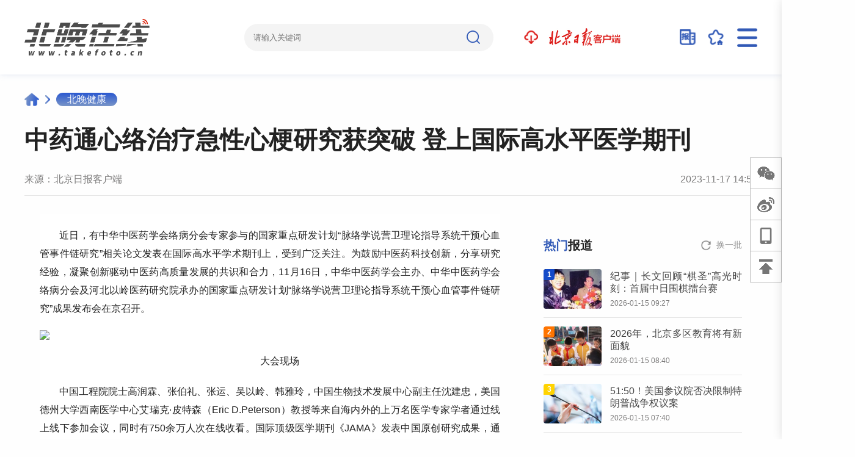

--- FILE ---
content_type: text/html; charset=utf-8
request_url: https://www.takefoto.cn/news/2023/11/17/10622554.shtml
body_size: 12688
content:
<!DOCTYPE html>
<html lang="en">

<head>
    <meta charset="UTF-8">
    <meta name="referrer" content="no-referrer" />
    <meta http-equiv="X-UA-Compatible" content="IE=edge">
    <meta name="viewport" content="width=device-width, initial-scale=1.0">
    <link rel="shortcut icon" href="//img.takefoto.cn/web/skin/static/images/favicon.ico" type="image/x-icon" />
    <title>中药通心络治疗急性心梗研究获突破 登上国际高水平医学期刊_北晚在线</title>
    <meta name="description" content="近日，有中华中医药学会络病分会专家参与的国家重点研发计划“脉络学说营卫理论指导系统干预心血管事件链研究 ”相关论文发表在国际高水平学术期刊上，受到广泛关注。为鼓励中医药科技创新，分享研究经验，凝聚创新...">
    <meta name="keywords" content="北京晚报,北晚,北晚在线,北京晚报官方网站,北京晚报官网">
    <link rel="stylesheet" href="//img.takefoto.cn/web/skin/static/css/comment.css">
    <link rel="stylesheet" href="//img.takefoto.cn/web/skin/static/css/common.css?v=1700550141">
    <script src="//img.takefoto.cn/web/skin/static/js/is_mobile.js"></script>
    <style>
        .article-text {
            font-size: 16px;
            line-height: 30px;
        }
    </style>
    <script type="application/ld+json">
        {
            "@context": "https://ziyuan.baidu.com/contexts/cambrian.jsonld",
            "@id": "https://www.takefoto.cn/news/2023/11/17/10622554.shtml",
            "appid": "1549941228125394",
            "title": "中药通心络治疗急性心梗研究获突破 登上国际高水平医学期刊",
            "images": ["http:https://bj.bjd.com.cn/images/202311/17/6556e039e4b0ec2b6f3378d4.jpeg"],
            "description": "",
            "pubDate": "2023-11-17T14:52:21"
        }
    </script>
</head>

<body>
<div class="wrapper">
    <header>
    <div class="container">
        <div class="logo">
            <a href="/"><img src="//img.takefoto.cn/web/skin/static/images/logo.png" alt="北晚在线"></a>
        </div>
        <div class="head-tools">
            <div class="search">
                <input type="text" name="search" placeholder="请输入关键词">
                <img class="search-btn" src="//img.takefoto.cn/web/skin/static/images/search.png" alt="搜索">
            </div>
            <div class="app-download">
                <a href="/common/pc_download.shtml" target="_blank"><img
                        src="//img.takefoto.cn/web/skin/static/images/app-download.jpg"></a>
            </div>
            <div class="tuku" title="光影北京高清图片库"><a style="display: none;" href="http://www.beijingtuku.cn/" target="_blank"><img
                        src="//img.takefoto.cn/web/skin/static/images/tuku-icon.jpg"></a></div>
            <div class="wanbao" title="北京晚报"><a href="https://bjrbdzb.bjd.com.cn/bjwb/paperindex.htm"
                    target="_blank"><img src="//img.takefoto.cn/web/skin/static/images/newspaper-icon.png"></a></div>
            <div class="favorite" title="收藏"><a href="javascript:void(0);"
                    onclick="addFavorite('北晚在线|北京晚报官方网站',location.href)"><img
                        src="//img.takefoto.cn/web/skin/static/images/favorite-icon.png"></a></div>

            <div class="app-qr" style="right: 224px;top:50px;z-index: 9;">
                <img src="//img.takefoto.cn/web/skin/static/images/tf-download-qr.png">
            </div>
            <div class="home-user login-btn" id="login-btn" style="display: none;">
                <img title="登录" src="//img.takefoto.cn/web/skin/static/images/home-user-icon.png">
            </div>
            <div class="nav"></div>
        </div>
    </div>
</header>
    <main>
        <div class="crumbs">
            <a class="curmbs__index" href="/">
                <img src="//img.takefoto.cn/web/skin/static/images/home-icon.png">
            </a>
            <a class="curmbs__class"
               href="/health/">北晚健康</a>
        </div>
        <div class="article-title">
            中药通心络治疗急性心梗研究获突破 登上国际高水平医学期刊        </div>
        <div class="top—bar-fixed">
            <p class="ol-1">中药通心络治疗急性心梗研究获突破 登上国际高水平医学期刊</p>
        </div>
        <div class="article-source">
            <div class="left">
                <div class="source">
                    来源：
                                        <span class="ol-1" title="北京日报客户端">
              北京日报客户端            </span>
                                    </div>
                            </div>
            <div class="date">2023-11-17 14:52</div>
        </div>
        <div class="content">
            <div class="article">
                <div class="article-text">
                                        <p>近日，有中华中医药学会络病分会专家参与的国家重点研发计划&ldquo;脉络学说营卫理论指导系统干预心血管事件链研究&rdquo;相关论文发表在国际高水平学术期刊上，受到广泛关注。为鼓励中医药科技创新，分享研究经验，凝聚创新驱动中医药高质量发展的共识和合力，11月16日，中华中医药学会主办、中华中医药学会络病分会及河北以岭医药研究院承办的国家重点研发计划&ldquo;脉络学说营卫理论指导系统干预心血管事件链研究&rdquo;成果发布会在京召开。</p>
<p><img data-from="newsroom" data-mimetype="image/jpeg" data-src="https://bj.bjd.com.cn/images/202311/17/6556e039e4b0ec2b6f3378d4.jpeg" id="img-6556e039e4b0ec2b6f3378d4" src="https://bj.bjd.com.cn/images/202311/17/6556e039e4b0ec2b6f3378d4.jpeg" /></p>
<p style="text-align: center;">大会现场</p>
<p>中国工程院院士高润霖、张伯礼、张运、吴以岭、韩雅玲，中国生物技术发展中心副主任沈建忠，美国德州大学西南医学中心艾瑞克&middot;皮特森（Eric D.Peterson）教授等来自海内外的上万名医学专家学者通过线上线下参加会议，同时有750余万人次在线收看。国际顶级医学期刊《JAMA》发表中国原创研究成果，通心络可使急性心梗死亡风险降三成。</p>
<p><img data-from="newsroom" data-mimetype="image/jpeg" data-src="https://bj.bjd.com.cn/images/202311/17/6556e039e4b0ec2b6f3378d6.jpeg" id="img-6556e039e4b0ec2b6f3378d6" src="https://bj.bjd.com.cn/images/202311/17/6556e039e4b0ec2b6f3378d6.jpeg" /></p>
<p style="text-align: center;">杨跃进教授在会上发布研究成果</p>
<p>会上，中国医学科学院阜外医院杨跃进教授发布了&ldquo;通心络治疗急性心肌梗死心肌保护研究&rdquo;成果。杨跃进介绍，该研究是国家重点研发计划&ldquo;脉络学说营卫理论指导系统干预心血管事件链研究&rdquo;项目的子课题，共纳入中国124家医院发病24小时内的ST段抬高型心肌梗死（STEMI）患者3797例，开展随机、双盲、多中心、安慰剂对照临床试验。结果显示，通心络显著降低30天主要不良心脑血管事件（包括心源性死亡、再次心肌梗死、紧急冠脉血运重建和脑卒中）风险36%，降低心源性死亡风险30%；研究一年时通心络持续降低不良心脑血管事件发生风险36%，降低心源性死亡风险27%，为改善急性心肌梗死远期预后提供有效治疗药物。&zwj;</p>
<p>近日，该研究论文《中国通心络治疗急性心肌梗死的临床疗效&mdash;&mdash;CTS-AMI随机临床研究》在《美国医学会杂志（JAMA）》发表。《JAMA》影响因子120.7分，是由美国医学会主办的综合性临床医学杂志，于1883年创刊，与《新英格兰医学杂志》《柳叶刀》和《英国医学杂志》并称全球四大医学名刊。</p>
<p><img data-from="newsroom" data-mimetype="image/jpeg" data-src="https://bj.bjd.com.cn/images/202311/17/6556e039e4b0ec2b6f3378d8.jpeg" id="img-6556e039e4b0ec2b6f3378d8" src="https://bj.bjd.com.cn/images/202311/17/6556e039e4b0ec2b6f3378d8.jpeg" /></p>
<p style="text-align: center;">高润霖院士发表致辞</p>
<p>中国工程院院士、中国医学科学院阜外医院高润霖教授在致辞中表示，研究的本身意义不光是为通心络增加了坚实的循证医学证据，还为中西医结合，用现代科学的方法研究中医中药作出了一个典范。对中医药走向世界探索了一条道路，走出了一个样板，对于中国医学的发展将具有非常重要的影响。</p>
<p><img data-from="newsroom" data-mimetype="image/jpeg" data-src="https://bj.bjd.com.cn/images/202311/17/6556e039e4b0ec2b6f3378de.jpeg" id="img-6556e039e4b0ec2b6f3378de" src="https://bj.bjd.com.cn/images/202311/17/6556e039e4b0ec2b6f3378de.jpeg" /></p>
<p style="text-align: center;">张伯礼院士发表致辞</p>
<p>中国工程院院士、国医大师、天津中医药大学张伯礼教授在致辞中强调，这项研究是心血管领域，中西医结合取得的重大突破，是循证医学的重要成果，将为中医药临床提供思路和方法借鉴，同时也对中医药的临床评价循证研究起到重要作用，具有重要学术意义和临床价值。希望团队总结经验向全国推广，使更多中医药临床研究达到这个水平。</p>
<p><img data-from="newsroom" data-mimetype="image/jpeg" data-src="https://bj.bjd.com.cn/images/202311/17/6556e039e4b0ec2b6f3378e0.jpeg" id="img-6556e039e4b0ec2b6f3378e0" src="https://bj.bjd.com.cn/images/202311/17/6556e039e4b0ec2b6f3378e0.jpeg" /></p>
<p style="text-align: center;">韩雅玲院士发表致辞</p>
<p>中国工程院院士、北部战区总医院韩雅玲教授在致辞中提到，研究结果的发布不仅彰显了中国研究者的实力，也为中西医结合治疗重大临床疾病找到最佳的结合点，走出了一条新路，将数千年的中医药文化瑰宝带到全世界，赢得了国际医学界的认可。</p>
<p><img data-from="newsroom" data-mimetype="image/jpeg" data-src="https://bj.bjd.com.cn/images/202311/17/6556e039e4b0ec2b6f3378e2.jpeg" id="img-6556e039e4b0ec2b6f3378e2" src="https://bj.bjd.com.cn/images/202311/17/6556e039e4b0ec2b6f3378e2.jpeg" /></p>
<p style="text-align: center;">中国生物技术发展中心副主任沈建忠发表致辞</p>
<p>中国生物技术发展中心副主任沈建忠在致辞中指出，此次研究是首个登上国际医学四大期刊的中医药随机对照临床试验研究，是在中医药现代化历程中具有重要意义的里程碑事件，也是中医药循证医学研究的重大突破，为中医药走向国际迈出坚实一步。</p>
<p><img data-from="newsroom" data-mimetype="image/jpeg" data-src="https://bj.bjd.com.cn/images/202311/17/6556e039e4b0ec2b6f3378e4.jpeg" id="img-6556e039e4b0ec2b6f3378e4" src="https://bj.bjd.com.cn/images/202311/17/6556e039e4b0ec2b6f3378e4.jpeg" /></p>
<p style="text-align: center;">美国德州大学艾瑞克&middot;皮特森教授针对这一研究成果作点评</p>
<p>研究参与者、美国德州大学西南医学中心艾瑞克&middot;皮特森教授表示，这是非常高质量的随机、双盲、对照临床试验，和国外的西方医学标准非常吻合。这项研究发表在《美国医学会杂志（JAMA）》，这是中药相关论文首次发表在世界顶尖杂志上。就像华盛顿大学医学院理查德&middot;巴赫在《编者按》中所提到的&ldquo;如果我们能够确定它真正活性的有效成分是什么，对于全世界急性心梗患者的治疗将具有非常重要的意义和影响，这代表了急性心梗治疗20年来非常重大的突破。&rdquo;</p>
<p>据悉，在菲律宾马尼拉举行的第二十届世界中医药大会暨世界中联第五次会员代表大会、世界中联成立二十周年纪念大会上，&ldquo;中国通心络治疗急性心肌梗死心肌保护研究&rdquo;研究成果同步发布。</p>
<p>来源：北京日报客户端</p>                                            <p style="font-size:14px;color:#909399;text-indent:0;padding:10px;background:#f2f2f2;line-height:24px;border-radius:4px;">
                            如遇作品内容、版权等问题，请在相关文章刊发之日起30日内与本网联系。版权侵权联系电话：010-85202353
                        </p>
                                            <div class="load hide" style="display: none;">
                        <div class="load-icon"><img style="margin:0"
                                                    src="//img.takefoto.cn/web/skin/static/images/down.png">
                        </div>
                        <div class="down-text">下载“北京日报”客户端 阅读体验更佳哦</div>
                        <div class="info">
                            <div class="bjd-logo">
                                <img src="//img.takefoto.cn/web/skin/static/images/bjd-logo.png">
                            </div>
                            <div class="qrcode">
                                <img src="//img.takefoto.cn/web/skin/static/images/bjd-qrcode.png">
                                <p>扫描二维码<br>下载手机客户端</p>
                            </div>
                        </div>
                    </div>
                    <div class="load normal" style="display:none">
                        <div class="info">
                            <div class="bjd-logo">
                                <img src="//img.takefoto.cn/web/skin/static/images/bjd-logo.png">
                            </div>
                            <div class="qrcode">
                                <img src="//img.takefoto.cn/web/skin/static/images/bjd-qrcode.png">
                                <p>扫描二维码<br>下载手机客户端</p>
                            </div>
                        </div>
                    </div>
                </div>
                <div class="article-tools">
                    <div class="tools__left">
                        <p>分享到</p>
                        <div class="wechat">
                            <img class="d" src="//img.takefoto.cn/web/skin/static/images/wechat.png">
                            <img class="s" src="//img.takefoto.cn/web/skin/static/images/wechat-s.png">
                            <div id="wechat-drop" class="tools-qrcode"></div>
                        </div>
                        <div class="weibo">
                            <img class="d" src="//img.takefoto.cn/web/skin/static/images/weibo.png">
                            <img class="s" src="//img.takefoto.cn/web/skin/static/images/weibo-s.png">
                        </div>
                    </div>
                    <div class="tools__right">
                        <div class="collection" style="display:none;">
                            <img class="d" src="//img.takefoto.cn/web/skin/static/images/collection.png?v=1700550141">
                            <img class="s" src="//img.takefoto.cn/web/skin/static/images/collection-s.png?v=1700550141">
                        </div>
                        <div class="picture">
                            <img class="d" src="//img.takefoto.cn/web/skin/static/images/picture.png?v=1700550141">
                            <img class="s" src="//img.takefoto.cn/web/skin/static/images/picture-s.png?v=1700550141">
                        </div>
                        <div class="phone">
                            <img class="d" src="//img.takefoto.cn/web/skin/static/images/phone.png?v=1700550141">
                            <img class="s" src="//img.takefoto.cn/web/skin/static/images/phone-s.png?v=1700550141">
                            <div id="phone-drop" class="tools-qrcode"></div>
                        </div>
                    </div>
                </div>
                <!-- 评论 -->
                <div class="comment comment-1">
                    <div class="tips">发布评论<span>文明上网理性发言，请遵守评论服务协议</span></div>
                    <div class="text-area">
                        <div class="user-avatar">
                            <img src="//img.takefoto.cn/web/skin/static/images/default-avatar.png">
                            <p>未登录</p>
                        </div>
                        <textarea disabled style="resize: none;" name="textarea" id="textarea" maxlength="200"
                                  placeholder="敬请期待～"></textarea>
                    </div>
                    <div class="btn">
                        <div class="words"><span>0</span>/200</div>
                        <div class="login" onclick="openLogin()">发布</div>
                        <div class="add">发布</div>
                    </div>
                    <div id="comment-list-wrap" style="display: none;">
                        <div class="count">
                            <h6>全部评论</h6>
                            <p><span>0</span>条</p>
                        </div>
                        <div class="comment-list" id="comment-list-1"></div>
                        <div class="more" style="display: none;">点击加载更多</div>
                    </div>
                </div>
                <div class="comment-qrcode">
                    <div class="comment-qrcode__desk"></div>
                    <div class="comment-qrcode__con">
                        <div class="comment-qrcode__close"></div>
                        <img src="//img.takefoto.cn/web/skin/static/images/tf-download-qr.png">
                        <p>欢迎下载“北京日报”客户端发表评论</p>
                    </div>
                </div>
                <div class="article-relation">
                    <div class="title">
                        <h4><span>相关</span>阅读</h4>
                    </div>
                </div>
            </div>
            <div class="side">
                <div class="adimg"></div>
                <div class="hot-list">
                    <div class="title">
                        <h4><span>热门</span>报道</h4>
                        <div class="refresh" onclick="hot_()">换一批</div>
                    </div>
                    <ul class="hot_">

                    </ul>
                    <div class="adimg">
                                            </div>
                </div>
                <div class="rec-list">
                    <div class="title">
                        <h4><span>推荐</span>阅读</h4>
                        <div class="refresh" onclick='recom_()'>换一批</div>
                    </div>
                    <ul class="recom_"></ul>
                </div>
                <div class="video-list">
                    <div class="title">
                        <h4><span>精彩</span>视频</h4>
                        <div class="refresh" onclick="video_()">换一批</div>
                    </div>
                    <ul class="video_">

                    </ul>
                    <div class="adimg">
                                            </div>
                </div>
            </div>
        </div>
    </main>
</div>
<input type="hidden" name="id" value='10622554'>
<input type="hidden" name="classid" class='cate_id' value='193'>
<div class="drawer">
    <div class="drawer-wrap">
        <div class="drawer-close"></div>
        <div class="drawer-tit">猜你喜欢</div>
        <div class="item line"><a href="/common/foto_scroll.shtml" target="_blank">滚动</a></div>
                    <div class="item line"><a href="/beijing/" target="_blank">北京</a></div>
                    <div class="item "><a href="/inland/" target="_blank">国内</a></div>
                    <div class="item "><a href="/world/" target="_blank">国际</a></div>
                    <div class="item "><a href="/society/" target="_blank">北晚社会</a></div>
                    <div class="item "><a href="/recreation/" target="_blank">文娱</a></div>
                    <div class="item "><a href="/sports/" target="_blank">体坛</a></div>
                    <div class="item "><a href="/travel/" target="_blank">旅游</a></div>
                    <div class="item "><a href="/cultural/" target="_blank">文史</a></div>
                    <div class="item "><a href="/Reading/" target="_blank">阅读</a></div>
                    <div class="item "><a href="/aviation/" target="_blank">深度</a></div>
                    <div class="item "><a href="/industry/" target="_blank">产经</a></div>
                    <div class="item "><a href="/survey/" target="_blank">调查</a></div>
                    <div class="item "><a href="/automobile/" target="_blank">互联网</a></div>
                    <div class="item "><a href="/cate/" target="_blank">美食</a></div>
                    <div class="item "><a href="/health/" target="_blank">北晚健康</a></div>
                    <div class="item "><a href="/consumption/" target="_blank">消费</a></div>
                    <div class="item "><a href="/industrial/" target="_blank">北晚行业</a></div>
                    <div class="item "><a href="/extracts/" target="_blank">北晚网摘</a></div>
            </div>
</div>
<footer class="bjd-footer ">
  <div class="bjd-footer-black ">
      <div class="bjd-footermap ">
          <div class="bjd-map ">
              <div class="bjd-map-title" style="width: 100%; height: 40px;line-height: 36px;">网站地图</div>
              <div class="bjd-map-nav" style="margin-top:0px;width:840px;">
                  <ul style="margin-top: 0;">
                      <a href="//www.bjd.com.cn/jbw/news" target="_blank">
                          <li>新闻</li>
                      </a>
                      <a href="//www.bjd.com.cn/jbw/comment" target="_blank">
                          <li>评论</li>
                      </a>
                      <a href="//www.bjd.com.cn/jbw/deep" target="_blank">
                          <li>深度</li>
                      </a>
                      <a href="//www.bjd.com.cn/jbw/theory" target="_blank">
                          <li>理论</li>
                      </a>
                      <a href="//www.bjd.com.cn/jbw/video" target="_blank">
                          <li>视频</li>
                      </a>
                      <a href="//www.bjd.com.cn/jbw/photo" target="_blank">
                          <li>图库</li>
                      </a>
                      <a href="//www.bjd.com.cn/jbw/read" target="_blank">
                          <li>悦读</li>
                      </a>
                      <a href="//www.bjd.com.cn/jbw/internet" target="_blank">
                          <li>互联网</li>
                      </a>
                      <a href="//www.bjd.com.cn/jbw/finance" target="_blank">
                          <li>财经</li>
                      </a>
                      <a href="//www.bjd.com.cn/jbw/culture/" target="_blank">
                          <li>文化</li>
                      </a>
                      <a href="//www.bjd.com.cn/jbw/sport" target="_blank">
                          <li>体坛</li>
                      </a>
                      <a href="//www.bjd.com.cn/jbw/tech" target="_blank">
                          <li>科教</li>
                      </a>
                      <a href="//www.bjd.com.cn/jbw/shop" target="_blank">
                          <li>消费</li>
                      </a>
                      <a href="//www.bjd.com.cn/jbw/jzh" target="_blank">
                          <li>矩阵</li>
                      </a>
                      <a href="//www.bjd.com.cn/jbw/wangzhai" target="_blank">
                          <li>网摘</li>
                      </a>
                  </ul>
              </div>
              <div class="government-website">
                  <input type="text " name="website" value="北京各区政府网站" readonly="">
                  <ul class="ul-not-show" style="display: none;">
                      <li data-value="0"><a href="http://www.bjdch.gov.cn/" target="_blank">东城区政府网站</a></li>
                      <li data-value="1"><a href="https://www.bjxch.gov.cn/" target="_blank">西城区政府网站</a></li>
                      <li data-value="2"><a href="http://www.bjchy.gov.cn/" target="_blank">朝阳区政府网站</a></li>
                      <li data-value="3"><a href="http://www.bjhd.gov.cn/" target="_blank">海淀区政府网站</a></li>
                      <li data-value="4"><a href="http://www.bjft.gov.cn/" target="_blank">丰台区政府网站</a></li>
                      <li data-value="5"><a href="http://www.bjsjs.gov.cn/index.shtml" target="_blank">石景山区政府网站</a>
                      </li>
                      <li data-value="6"><a href="http://www.bjmtg.gov.cn/" target="_blank">门头沟区政府网站</a></li>
                      <li data-value="7"><a href="http://www.bjfsh.gov.cn/" target="_blank">房山区政府网站</a></li>
                      <li data-value="8"><a href="http://www.bjtzh.gov.cn/" target="_blank">通州区政府网站</a></li>
                      <li data-value="9"><a href="http://www.bjshy.gov.cn/" target="_blank">顺义区政府网站</a></li>
                      <li data-value="11"><a href="http://www.bjdx.gov.cn/" target="_blank">大兴区政府网站</a></li>
                      <li data-value="10"><a href="http://www.bjchp.gov.cn/" target="_blank">昌平区政府网站</a></li>
                      <li data-value="13"><a href="http://www.bjpg.gov.cn/" target="_blank">平谷区政府网站</a></li>
                      <li data-value="12"><a href="http://www.bjhr.gov.cn/" target="_blank">怀柔区政府网站</a></li>
                      <li data-value="14"><a href="http://www.bjmy.gov.cn/" target="_blank">密云区政府网站</a></li>
                      <li data-value="15"><a href="http://www.bjyq.gov.cn/" target="_blank">延庆区政府网站</a></li>
                  </ul>
                  <div class="government-redbutton"></div>
              </div>
              <div class="government-universities">
                  <input type="text " name="universities " value="北京市级机关网站" readonly="">
                  <ul class="ul-not-show" style="display: none;">
                      <li data-value="0"><a href="http://www.bjrd.gov.cn/" target="_blank">市人大</a></li>
                      <li data-value="1"><a href="http://www.bjzx.gov.cn/" target="_blank">市政协</a></li>
                      <li data-value="2"><a href="http://www.bjsupervision.gov.cn/" target="_blank">市监察委</a></li>
                      <li data-value="3"><a href="http://bjgy.chinacourt.gov.cn/index.shtml"
                              target="_blank">市高级人民法院</a></li>
                      <li data-value="4"><a href="http://www.bjjc.gov.cn/bjoweb/" target="_blank">市人民检察院</a></li>
                      <li data-value="5"><a href="http://www.beijing.gov.cn/" target="_blank">市政府办公厅</a></li>
                      <li data-value="6"> <a href="http://fgw.beijing.gov.cn/" target="_blank">市发展改革委</a></li>
                      <li data-value="7"> <a href="http://jw.beijing.gov.cn/" target="_blank">市教委</a></li>
                      <li data-value="8"><a href="http://kw.beijing.gov.cn/" target="_blank">市科委</a></li>
                      <li data-value="9"><a href="http://jxj.beijing.gov.cn/" target="_blank">市经济信息化局</a></li>
                      <li data-value="10"><a href="http://mzzjw.beijing.gov.cn/" target="_blank">市民族宗教委</a></li>
                      <li data-value="11"><a href="http://gaj.beijing.gov.cn/" target="_blank">市公安局</a></li>
                      <li data-value="12"><a href="http://mzj.beijing.gov.cn/" target="_blank">市民政局</a></li>
                      <li data-value="13"><a href="http://sfj.beijing.gov.cn/" target="_blank">市司法局</a></li>
                      <li data-value="14"><a href="http://czj.beijing.gov.cn/" target="_blank">市财政局</a></li>
                      <li data-value="15"><a href="http://rsj.beijing.gov.cn/" target="_blank">市人力社保局</a></li>
                      <li data-value="16"><a href="http://ghzrzyw.beijing.gov.cn/" target="_blank">市规划自然资源委</a>
                      </li>
                      <li data-value="17"><a href="http://sthjj.beijing.gov.cn/" target="_blank">市生态资源局</a></li>
                      <li data-value="18"><a href="http://zjw.beijing.gov.cn/" target="_blank">市住房城乡建设委</a></li>
                      <li data-value="19"><a href="http://csglw.beijing.gov.cn/" target="_blank">市城市管理委</a></li>
                      <li data-value="20"><a href="http://jtw.beijing.gov.cn/" target="_blank">市交通委</a></li>
                      <li data-value="21"><a href="http://swj.beijing.gov.cn/" target="_blank">市水务局</a></li>
                      <li data-value="22"><a href="http://nyncj.beijing.gov.cn/" target="_blank">市农业农村局</a></li>
                      <li data-value="23"><a href="http://sw.beijing.gov.cn/" target="_blank">市商务局</a></li>
                      <li data-value="24"><a href="http://whlyj.beijing.gov.cn/" target="_blank">市文化和旅游局</a></li>
                      <li data-value="25"><a href="http://wjw.beijing.gov.cn/" target="_blank">市卫生健康委</a></li>
                      <li data-value="26"><a href="http://tyjrswj.beijing.gov.cn/" target="_blank">市退役军人事务局</a>
                      </li>
                      <li data-value="27"><a href="http://yjglj.beijing.gov.cn/" target="_blank">市应急管理局</a></li>
                      <li data-value="28"><a href="http://scjgj.beijing.gov.cn/" target="_blank">市市场监督管理局</a></li>
                      <li data-value="29"><a href="http://sjj.beijing.gov.cn/" target="_blank">市审计局</a></li>
                      <li data-value="30"><a href="http://wb.beijing.gov.cn/" target="_blank">市政府外办</a></li>
                      <li data-value="31"><a href="http://gzw.beijing.gov.cn/" target="_blank">市国资委</a></li>
                      <li data-value="32"><a href="http://gdj.beijing.gov.cn/" target="_blank">市广播电视局</a></li>
                      <li data-value="33"><a href="http://wwj.beijing.gov.cn/" target="_blank">市文物局</a></li>
                      <li data-value="34"><a href="http://tyj.beijing.gov.cn/" target="_blank">市体育局</a></li>
                      <li data-value="35"><a href="http://tjj.beijing.gov.cn/" target="_blank">市统计局</a></li>
                      <li data-value="36"><a href="http://yllhj.beijing.gov.cn/" target="_blank">市园林绿化局</a></li>
                      <li data-value="37"><a href="http://jrj.beijing.gov.cn/" target="_blank">市地方金融监管局</a></li>
                      <li data-value="38"><a href="http://rfb.beijing.gov.cn/" target="_blank">市人防办</a></li>
                      <li data-value="39"><a href="http://xfb.beijing.gov.cn/" target="_blank">市信访办</a></li>
                      <li data-value="40"><a href="http://zscqj.beijing.gov.cn/" target="_blank">市知识产权局</a></li>
                      <li data-value="41"><a href="http://ybj.beijing.gov.cn/" target="_blank">市医保局</a></li>
                  </ul>
                  <div class="government-redbutton" style="margin-right: 3px;"> </div>
              </div>
          </div>
          <div class="bjd-matrix-about-yqlink-black" style="margin-top:0px;">
              <div class="bjd-matrix-black" style="width:490px;">
                  <div class="bjd-matrix">京报媒体矩阵</div>
                  <div class="bjd-matrix-list" style="width:100%;">
                      <ul style="width:100%;">
                          <li><a href="https://bjrbdzb.bjd.com.cn/bjrb/paperindex.htm" target="_blank">北京日报 </a></li>
                          <li><a href="https://bjrbdzb.bjd.com.cn/bjwb/paperindex.htm" target="_blank">北京晚报</a></li>
                            <li><a href="https://www.ynet.com/" target="_blank">北京青年报</a></li>
                          <li><a href="https://www.bbtnews.com.cn/" target="_blank">北京商报</a></li>
                          <li><a href="https://www.bjd.com.cn/jbw/jzh/music/" target="_blank">音乐周报</a></li>
                          <li><a href="https://www.bjd.com.cn/common/writing.html" target="_blank">新闻与写作</a></li>
                          <li><a href="/common/pc_download.shtml" target="_blank">北京日报客户端</a></li>
                          <li><a href="//www.bjd.com.cn/jbw/jzh/?classid=61" target="_blank">长安街知事</a></li>
                          <li><a href="//www.bjd.com.cn/jbw/jzh/?classid=62" target="_blank">艺&nbsp;&nbsp;&nbsp;&nbsp;&nbsp;&nbsp;绽</a>
                          </li>
                          <li><a href="http://www.takefoto.cn" target="_blank">北晚在线</a></li>
                          <li><a href="https://appcdlztf171320.pc.xiaoe-tech.com/" target="_blank">北京深读空间</a></li>
                          <li class="bjd-group">
                              <input type="text"value="北京日报微博" readonly="">
                              <ul class="ul-not-show qrcode" style="display: none;">
                                <img src="//img.bjd.com.cn/web/skin/images/ribao-weibo.jpg">
                              </ul>
                              <div class="government-redbutton"></div>
                          </li>
                            <li class="bjd-group">
                              <input type="text"value="北京日报微信" readonly="">
                              <ul class="ul-not-show qrcode" style="display: none;">
                                <img src="//img.bjd.com.cn/web/skin/images/ribao-wx.jpg">
                              </ul>
                              <div class="government-redbutton"></div>
                          </li>
                            <li class="bjd-group">
                              <input type="text"value="北京晚报微博" readonly="">
                              <ul class="ul-not-show qrcode" style="display: none;">
                                <img src="//img.bjd.com.cn/web/skin/images/wanbao-weibo.jpg">
                              </ul>
                              <div class="government-redbutton"></div>
                          </li>
                            <li class="bjd-group">
                              <input type="text"value="北京晚报微信" readonly="">
                              <ul class="ul-not-show qrcode" style="display: none;">
                                <img src="//img.bjd.com.cn/web/skin/images/wanbao-wx.jpg">
                              </ul>
                              <div class="government-redbutton"></div>
                          </li>
                      </ul>
                  </div>
              </div>
              <div class="bjd-matrix-border "></div>
              <div class="bjd-about-black" style="width:90px;">
                  <div class="bjd-about ">关于我们 </div>
                  <div class="bjd-about-list" style="width:100%;">
                      <ul style="width:100%;">
                          <li class="bjd-group">
                              <input type="text " name="website" value="集团介绍" readonly="">
                              <ul class="ul-not-show">
                                  <li><a href="//www.bjd.com.cn/common/about.html" target="_blank">京报集团</a></li>
                                  <li><a href="//www.bjd.com.cn/common/about.html?name=京报移动传媒" target="_blank">京报移动传媒</a></li>
                                  <li><a href="//www.bjd.com.cn/common/about.html?name=北晚在线" target="_blank">北晚在线</a></li>
                              </ul>
                              <div class="government-redbutton"></div>
                          </li>
                          <li><a target='_blank' href="//www.bjd.com.cn/common/about.html?name=版权声明">版权声明</a></li>
                          <li style="margin-left:0;"><a target='_blank'
                                  href="//www.bjd.com.cn/common/about.html?name=联系我们">联系我们</a></li>
                      </ul>
                  </div>
              </div>
              <div class="bjd-matrix-border" style="margin-right: 21px;"></div>
              <div class="bjd-yqlink-black ">
                  <div class="bjd-yqlink "> 友情链接</div>
                  <div class="bjd-yqlink-list ">
                      <ul>
                          <a href="http://www.people.com.cn/" target="_blank">
                              <li>人民网</li>
                          </a>
                          <a href="http://www.xinhuanet.com/" target="_blank">
                              <li>新华网</li>
                          </a>
                          <a href="https://www.cctv.com/" target="_blank">
                              <li>央视网</li>
                          </a>
                          <a href="http://www.gmw.cn/" target="_blank">
                              <li>光明网</li>
                          </a>
                          <a href="http://www.china.com.cn/" target="_blank">
                              <li>中国网</li>
                          </a>
                          <a href="http://cn.chinadaily.com.cn/" target="_blank">
                              <li>中国日报网</li>
                          </a>
                          <a href="http://www.ce.cn/" target="_blank">
                              <li>中国经济网</li>
                          </a>
                          <a href="http://www.qianlong.com/" target="_blank">
                              <li>千龙网</li>
                          </a>
                          <a href="https://www.toutiao.com/" target="_blank">
                              <li>今日头条</li>
                          </a>
                          <a href="https://www.baidu.com/" target="_blank">
                              <li>百度</li>
                          </a>
                          <a href="https://www.sina.com.cn/" target="_blank">
                              <li>新浪</li>
                          </a>
                          <a href="https://www.163.com/" target="_blank">
                              <li>网易</li>
                          </a>
                          <a href="https://www.qq.com/" target="_blank">
                              <li>腾讯</li>
                          </a>
                          <a href="https://www.sohu.com/" target="_blank">
                              <li>搜狐</li>
                          </a>
                          <a href="https://www.iqiyi.com/" target="_blank">
                              <li>爱奇艺</li>
                          </a>
                          <a href="https://www.youku.com/" target="_blank">
                              <li>优酷</li>
                          </a>
                      </ul>
                  </div>
              </div>
              <div class="bjd-matrix-border" style="margin-left: 40px;"></div>
              <div class="bjd-footlogo-black"></div>
          </div>
      </div>
  </div>
  <div class="bjd-webinfo-black ">
      <div class="bjd-webinfo ">
          <div class="bjd-webcopyright" style="width:1030px;">
              <p style="margin-bottom: 0px;width:1030px;">Copyright ©1996-2026 Beijing Daily Group, All Rights
                  Reserved &nbsp;&nbsp;&nbsp;&nbsp;&nbsp;<br>
                  <img style="margin-left:-5px;margin-top:-3px;" src="//img.bjd.com.cn/web/skin/images/wangjing.png" alt="网警图标">
                  <a href="http://www.beian.gov.cn/portal/registerSystemInfo?recordcode=11040202120009" target="_blank">京公网安备11040202120009号</a> |
                  <a href="https://beian.miit.gov.cn/" target="_blank">工信部备案号：京ICP备14054880号-1</a>
              </p>
          </div>
          <div class="bjd-zhuban">
              <div class="bjd-organizer">
                  <p style="margin-bottom: 0px;">
                      主管：北京日报报业集团&nbsp;&nbsp;&nbsp;&nbsp;&nbsp;主办：京报移动传媒有限公司
                      <br>
                      <span>
                          <img src="//img.bjd.com.cn/web/skin/images/jianguan.png" alt="监管部门" width="55px" height="25px;">
                          <a href="//12377.cn" target="_blank" style="color:#fff">网上有害信息举报专区</a>
                      </span>
                  </p>
              </div>
          </div>
      </div>
  </div>
</footer>

<!-- 生成海报 -->
<div class="h2c">
    <img class="h2c-banner normal" src="https://bj.bjd.com.cn/images/202311/17/6556e039e4b0ec2b6f3378d4.jpeg">
    <img class="h2c-banner copy" src="">
    <div class="canvas">
        <div class="h2c-title">
            中药通心络治疗急性心梗研究获突破 登上国际高水平医学期刊        </div>
        <div class="whole">
            <div class="info">
                <div class="source ol-1">北京日报客户端</div>
                            </div>
            <div class="tools">
                <div class="date">2023-11-17 14:52</div>
            </div>
        </div>
        <div class="h2c-con">
            <div class="logo">
                <img src="//img.takefoto.cn/web/skin/static/images/logo.png">
                <div class="slogan">专注报道您想看的新闻</div>
            </div>
            <div class="h2c-qr">
                <div id="h2c-qrcode"></div>
                <p>长按二维码<br>查看文章详情</p>
            </div>
        </div>
    </div>
</div>
<div class="model-fixed">
    <div class="model-content">
        <img src="//img.takefoto.cn/web/skin/static/images/close-b.png" class="h2c-close">
        <p id="copy-h2c">点击下载</p>
        <div id="h2c-img"></div>
    </div>
</div>
<!-- 生成海报 -->

<div class="comment-drawer">
    <div class="content" style="justify-content:center;padding-bottom:30px">
        <div class="comment comment-2">
            <div class="tips">发布评论<span>文明上网理性发言，请遵守评论服务协议</span></div>
            <div class="text-area">
                <div class="user-avatar">
                    <img src="//img.takefoto.cn/web/skin/static/images/default-avatar.png">
                    <p>未登录</p>
                </div>
                <textarea disabled style="resize: none;" name="textarea" id="textarea" maxlength="200"
                          placeholder="敬请期待～"></textarea>
            </div>
            <div class="btn">
                <div class="words"><span>0</span>/200</div>
                <div class="login" onclick="openLogin()">登录</div>
                <div class="add">发布</div>
            </div>
            <div class="count">
                <h6>全部评论</h6>
                <p><span>0</span>条</p>
            </div>
            <div class="comment-list" id="comment-list-2"></div>
            <div class="comment-drawer-more">点击加载更多</div>
        </div>
    </div>
</div>
<!-- 评论展开 -->

<script src="//img.takefoto.cn/web/skin/static/js/jquery.min.js"></script>
<script src="//img.takefoto.cn/web/skin/static/js/html2canvas.min.js"></script>
<script src="//img.takefoto.cn/web/skin/static/js/qrcode.min.js"></script>
<script src="//img.takefoto.cn/web/skin/static/js/common.js?v=1700550141"></script>
<link rel="stylesheet" href="//img.takefoto.cn/web/skin/static/css/login.css">
<div class="login-model">
    <div class="login-content">
        <div class="login-logo"><img src="//img.takefoto.cn/web/skin/static/images/login-logo.png"></div>
        <div class="login-wrap">
            <div class="login-tabs">
                <div class="item selected">账号登录</div>
                <div class="item">短信登录</div>
            </div>
            <div class="login-form" id="verifyCheckLogin">
                <div class="row login-user" id="login-user-sign">
                    <input type="text" name="phone" autocomplete="off" placeholder="请输入手机号码" class="required"
                        data-valid="isNonEmpty||isPhone"
                        data-error="<i class='icon-tips'></i>请输入手机号||<i class='icon-tips'></i>手机号码格式不正确" maxlength="11">
                    <label class="focus valid"></label>
                </div>
                <div class="row login-pw" id="login-pw">
                    <input type="password" name="password" autocomplete="off" placeholder="请输入登录密码" class="required"
                        data-valid="isNonEmpty" data-error="<i class='icon-tips'></i>请输入密码">
                    <label class="focus valid"></label>
                </div>
                <div class="row login-verify" id="login-verify">
                    <input type="text" name="verify" maxlength="5" autocomplete="off" placeholder="请输入图形验证码"
                        class="required" data-valid="isNonEmpty" data-error="<i class='icon-tips'></i>请输入图形验证码">
                    <label class="focus valid"></label>
                    <div class="verify" style="height: 95%;"><img onclick="refresh()" src="" alt="验证码"></div>
                </div>
                <div class="row login-code" id="login-code" style="display: none;">
                    <input type="text" name="code" autocomplete="off" placeholder="请输入验证码" class="required"
                        data-valid="isNonEmpty" data-error="<i class='icon-tips'></i>请输入验证码">
                    <label class="focus valid"></label>
                    <div class="send">发送验证码</div>
                </div>
            </div>
            <div class="login-form-btn sign-btn">登录</div>
            <div class="tip">
                <!-- <div class="agreement">
            <input type="checkbox" name="agreement" id="agreementSign"><label for="agreementSign">记住登录状态</label>
          </div> -->
                <p class="go-reg">暂无账号，立即注册</p>
            </div>
            <!-- <div class="other">其他登录方式</div> -->
            <!-- <div class="wechat-login"><img src="/web/skin/static/images/wechat-login.png" alt="微信登录"></div> -->
        </div>
        <div class="reg-wrap" style="display: none;">
            <div class="login-form" id="verifyCheckReg">
                <div class="row login-user" id="login-user-reg">
                    <input type="text" name="phone" autocomplete="off" placeholder="请输入手机号码" class="required"
                        data-valid="isNonEmpty||isPhone"
                        data-error="<i class='icon-tips'></i>请输入手机号||<i class='icon-tips'></i>手机号码格式不正确" maxlength="11">
                    <label class="focus valid"></label>
                </div>
                <div class="row login-verify" id="reg-verify">
                    <input type="text" name="verify" maxlength="4" autocomplete="off" placeholder="请输入图形验证码"
                        class="required" data-valid="isNonEmpty" data-error="<i class='icon-tips'></i>请输入图形验证码">
                    <label class="focus valid"></label>
                    <div class="verify"><img onclick="refresh()" src="" alt="验证码"></div>
                </div>
                <div class="row login-code" id="login-code">
                    <input type="text" name="code" autocomplete="off" placeholder="请输入验证码" class="required"
                        data-valid="isNonEmpty" data-error="<i class='icon-tips'></i>请输入验证码">
                    <label class="focus valid"></label>
                    <div class="send">发送验证码</div>
                </div>
                <div class="row login-pw" id="login-pw">
                    <input type="password" id="password" name="password" autocomplete="off" placeholder="请输入登录密码"
                        class="required" minLength="6" maxlength="20" data-valid="isNonEmpty||between:6-20||level:4"
                        data-error="<i class='icon-tips'></i>请输入密码||<i class='icon-tips'></i>密码长度6-20位||<i class='icon-tips'></i>密码应为数字+英文大小写+符号的组合">
                    <label class="focus valid"></label>
                </div>
                <div class="row login-pw" id="login-repw">
                    <input type="password" id="rePassword" name="reptPassword" autocomplete="off" placeholder="请重复登录密码"
                        class="required" minLength="6" maxlength="20"
                        data-valid="isNonEmpty||between:6-20||isRepeat:password"
                        data-error="<i class='icon-tips'></i>请重复密码||<i class='icon-tips'></i>密码长度6-20位||<i class='icon-tips'></i>两次密码输入不一致">
                    <label class="focus valid"></label>
                </div>
            </div>
            <div class="tip" style="margin-top:0">
                <div class="agreement">
                    <input type="checkbox" name="agreement" autocomplete="off" id="agreementReg"><label
                        for="agreementReg">勾选同意<a href="/common/service.shtml" target="_blank">《用户使用协议》</a></label>
                </div>
            </div>
            <div class="login-form-btn reg-btn">注册</div>
            <div class="tip" style="justify-content:center">
                <p class="go-sign">已有账号，立即登录</p>
            </div>
        </div>
    </div>
</div>
<div class="login-mask"></div>
<script src="//img.takefoto.cn/web/skin/static/js/login.js"></script>
<script src="//img.takefoto.cn/web/skin/static/js/article.js"></script>
<div class="tf-xuanfu">
    <div class="item weixin">
      <div class="qr">
        <img src="//img.bjd.com.cn/web/skin/images/ribao-wx.jpg">
        <img src="//img.bjd.com.cn/web/skin/images/wanbao-wx.jpg">
        <img src="//img.bjd.com.cn/web/skin/images/wx.jpg">
    </div>
    </div>
    <div class="item weibo">
      <div class="qr">
        <img src="//img.bjd.com.cn/web/skin/images/ribao-wb.jpg">
        <img src="//img.bjd.com.cn/web/skin/images/wanbao-wb.jpg">
        <img src="//img.bjd.com.cn/web/skin/images/wb.jpg">
    </div>
    </div>
    <div class="item phone">
      <div class="qr"><img src="//img.bjd.com.cn/web/skin/static/images/app-qr.jpg"></div>
    </div>
    <div class="item top" id="tf-top"></div>
  </div>
<script src="//static.takefoto.cn/js/2016/siderbar.js?v=2017010301"></script>
<script src="//static.takefoto.cn/js/2016/takefoto.js?v=2017010301"></script>
<script>
    (function () {
        var bp = document.createElement('script');
        var curProtocol = window.location.protocol.split(':')[0];
        if (curProtocol === 'https') {
            bp.src = 'https://zz.bdstatic.com/linksubmit/push.js';
        } else {
            bp.src = 'http://push.zhanzhang.baidu.com/push.js';
        }
        var s = document.getElementsByTagName("script")[0];
        s.parentNode.insertBefore(bp, s);
    })();
    // 处理视频封面图
    if ($("video").length) {
      $.each($("video"), function (i, e) {
        $(e).attr("poster", "https://bj.bjd.com.cn/images/202311/17/6556e039e4b0ec2b6f3378d4.jpeg")
      })
    }
</script>
</body>

</html>
<input type="hidden" id="article_id" value="10622554">
<input type="hidden" id="class_id" value="193">
<script>
  $(function() {
      var article_id = $("#article_id").val();
      var class_id = $("#class_id").val();
      if ($.cookie('isLogin') == '1') {
        $.ajax({
            url: baseUrlApi + "/my/addlogs",
            data: { 'news_id': article_id, 'news_classid': class_id, 'source_link': window.location.href },
            type: "POST",
            dataType: "json",
            'xhrFields': {
                withCredentials: true
            },
            'crossDomain': true,
            success: function (res) {}
        })
      }
      function getQueryVariables(variable) {
          var query = window.location.search.substring(1);
          var vars = query.split("&");
          for (var i = 0; i < vars.length; i++) {
              var pair = vars[i].split("=");
          if (pair[0] == variable) { return pair[1]; }
          }
          return (false);
      }
  })

</script>

--- FILE ---
content_type: text/html; charset=utf-8
request_url: https://www.takefoto.cn/common/hot/hot_1.shtml
body_size: 905
content:
<li class="major"><a href="/news/2026/01/15/11525239.shtml"><div class="con"><div class="pic"><img class="scale" src="//img1.bjd.com.cn/2026/01/15/f6d20b8f11a64b93ab714701a0f8d1fa69a64dd0.jpeg"><div class="num"></div></div><div class="text"><p class="ol-2">纪事｜长文回顾“棋圣”高光时刻：首届中日围棋擂台赛</p><div class="date">2026-01-15 09:27</div></div></div></a></li><li class="major"><a href="/news/2026/01/15/11524848.shtml"><div class="con"><div class="pic"><img class="scale" src="//img1.bjd.com.cn/2026/01/15/c8e5d7438a938987d360d9762f90499d5da41f69.jpeg"><div class="num"></div></div><div class="text"><p class="ol-2">2026年，北京多区教育将有新面貌</p><div class="date">2026-01-15 08:40</div></div></div></a></li><li class="major"><a href="/news/2026/01/15/11524878.shtml"><div class="con"><div class="pic"><img class="scale" src="//img1.bjd.com.cn/2026/01/15/23d052aa0ad0ca44f16a23fb32c29db978295c58.jpeg"><div class="num"></div></div><div class="text"><p class="ol-2">51:50！美国参议院否决限制特朗普战争权议案</p><div class="date">2026-01-15 07:40</div></div></div></a></li><li class="unimpor"><a href="/news/2026/01/15/11525656.shtml"><p class="ol-1"><span class="num"></span>白天打工，晚上谍战，梦里谈恋爱，《轧戏》是懂年轻人的</p></a></li><li class="unimpor"><a href="/news/2026/01/15/11524846.shtml"><p class="ol-1"><span class="num"></span>北京之道 助力新能源汽车发展</p></a></li><li class="unimpor"><a href="/news/2026/01/15/11524983.shtml"><p class="ol-1"><span class="num"></span>城南崛起新地标，上下楼即上下游，北京火箭大街竣工</p></a></li><li class="unimpor"><a href="/news/2026/01/15/11525631.shtml"><p class="ol-1"><span class="num"></span>马年春节，东岳庙与北顶娘娘庙将首次跨庙直播</p></a></li><li class="unimpor"><a href="/news/2026/01/15/11525649.shtml"><p class="ol-1"><span class="num"></span>丁俊晖失利 中国军团三人晋级斯诺克大师赛八强</p></a></li><li class="unimpor"><a href="/news/2026/01/15/11526050.shtml"><p class="ol-1"><span class="num"></span>央行：商业用房购房贷款最低首付比例下调至30%</p></a></li>

--- FILE ---
content_type: text/html; charset=utf-8
request_url: https://www.takefoto.cn/common/recommend/recommend_1.shtml
body_size: 853
content:
<li><a href="//www.takefoto.cn/news/2026/01/15/11525657.shtml"><div class="con"><div class="pic"><img class="scale" src="//img1.bjd.com.cn/2026/01/15/b335a8550e7b51ce6677309e63616f4a341a011e.jpg"></div><div class="text"><p class="ol-2">《桃花溪》带读者走进“一溪山水 万物共生”的诗意世界</p><div class="btm"><div class="source ol-1" title="文娱">文娱</div><div class="date">2026-01-15 13:29</div></div></div></div></a></li><li><a href="//www.takefoto.cn/news/2026/01/15/11525645.shtml"><div class="con"><div class="pic"><img class="scale" src="//img1.bjd.com.cn/2026/01/15/58efeb2ba7a249123272c2ef3614b30bb3fd895c.png"></div><div class="text"><p class="ol-2">培育AIGC创新集群，AIGC加速器在中关村朝阳园开营</p><div class="btm"><div class="source ol-1" title="互联网">互联网</div><div class="date">2026-01-15 13:07</div></div></div></div></a></li><li><a href="//www.takefoto.cn/news/2026/01/15/11525704.shtml"><div class="con"><div class="pic"><img class="scale" src="//img1.bjd.com.cn/2026/01/15/7fa053b4b00b87c1ac6dcae7d06f6bf59b9bc384.jpeg"></div><div class="text"><p class="ol-2">贸易强国建设稳步推进——解码“十四五”收官年的外贸答卷</p><div class="btm"><div class="source ol-1" title="国内">国内</div><div class="date">2026-01-15 12:05</div></div></div></div></a></li><li><a href="//www.takefoto.cn/news/2026/01/15/11525643.shtml"><div class="con"><div class="pic"><img class="scale" src="//img1.bjd.com.cn/2026/01/15/b99c35675c1f18334e56e3e3ebb5b3a652b8d4ab.png"></div><div class="text"><p class="ol-2">未来二十年，中国航空售后市场需求发展强劲</p><div class="btm"><div class="source ol-1" title="消费">消费</div><div class="date">2026-01-15 10:29</div></div></div></div></a></li><li><a href="//www.takefoto.cn/news/2026/01/15/11525239.shtml"><div class="con"><div class="pic"><img class="scale" src="//img1.bjd.com.cn/2026/01/15/f6d20b8f11a64b93ab714701a0f8d1fa69a64dd0.jpeg"></div><div class="text"><p class="ol-2">纪事｜长文回顾“棋圣”高光时刻：首届中日围棋擂台赛</p><div class="btm"><div class="source ol-1" title="深度">深度</div><div class="date">2026-01-15 09:27</div></div></div></div></a></li>

--- FILE ---
content_type: text/html; charset=utf-8
request_url: https://www.takefoto.cn/common/video/video_1.shtml
body_size: 585
content:
<li><a href="//www.takefoto.cn/news/2026/01/15/90075457.shtml"><div class="pic"><img class="scale" src="//img1.bjd.com.cn/2026/01/15/b3530bfa1d488a547ad4aee48cb9c3394de764a3.jpeg"><div class="play"> </div></div><h6 class="ol-2">时隔六年！玉渊潭公园双冰场今日开门迎客 1400辆冰上玩具已就位</h6><div class="btm"><div class="date">2026-01-15 15:12</div><div class="source ol-1">北京日报客户端</div></div></a></li><li><a href="//www.takefoto.cn/news/2026/01/15/90075456.shtml"><div class="pic"><img class="scale" src="//img1.bjd.com.cn/2026/01/15/ddef186a4fe3db62a422894fb3d12b2aea1727ff.jpeg"><div class="play"> </div></div><h6 class="ol-2">一镜到底！北京沙河水库的“帕瓦罗鹈”气场拉满</h6><div class="btm"><div class="date">2026-01-15 15:12</div><div class="source ol-1">北京日报客户端</div></div></a></li><li><a href="//www.takefoto.cn/news/2026/01/15/90075455.shtml"><div class="pic"><img class="scale" src="//img1.bjd.com.cn/2026/01/15/b47881544870db86a25900537bf960db58314576.jpeg"><div class="play"> </div></div><h6 class="ol-2">比往年提前5至7天，大兴西瓜苗已定植，4 月初就能吃！</h6><div class="btm"><div class="date">2026-01-15 14:26</div><div class="source ol-1">北京日报客户端</div></div></a></li>

--- FILE ---
content_type: text/css
request_url: https://img.takefoto.cn/web/skin/static/css/bjd-footer.css
body_size: 2190
content:
/*
 * FooterStyle
 */

.bjd-footer {
	width: 100%;
	height: 400px;
	background-color: #333333;
}

.bjd-footer-black {
	width: 100%;
	height: 332px;
	background-color: #333333;
}

.bjd-footermap {
	width: 1400px;
	height: 332px;
	margin: 0 auto;
}

.bjd-map {
	height: 156px;
}

.bjd-map-title {
	width: 80px;
	height: 18px;
	color: #fa0203;
	float: left;
	font-weight: 400;
	font-family: "Microsoft YaHei", "微软雅黑", "MicrosoftJhengHei", SourceHanSansCN, sans-serif;
	margin-top: 40px;
	font-size: 18px;
	margin-bottom: 0px;
}

.bjd-map-nav {
	width: 850px;
	height: 14px;
	text-align: left;
	float: left;
	color: #ffffff;
	margin-bottom: 0px;
	margin-top: -100px;
}

.bjd-map-nav li:hover {
	color: #eb0000;
}

.bjd-map-nav ul {
	margin-bottom: 0px;
	padding-left: 0px;
	margin-top: -12px;
}

.bjd-map-nav ul li {
	font-family: "Microsoft YaHei", "微软雅黑", "MicrosoftJhengHei", SourceHanSansCN, sans-serif;
	display: inline;
	list-style-type: none;
	font-size: 14px;
	font-weight: Normal;
	text-align: left;
	color: #ffffff;
	line-height: 39px;
	margin-right: 22px;
}

.bjd-matrix-about-yqlink-black {
	width: 1400px;
	height: 160px;
	float: left;
	margin-top: -84px;
}

.government-universities {
	box-sizing: border-box;
	width: 170px;
	height: 40px;
	background: #272727;
	border-radius: 6px;
	float: right;
	padding: 0 10px;
	position: relative;
	top: 0;
	right: 210px;
}

.government-universities input {
	display: block;
	width: 100%;
	height: 38px;
	line-height: 38px;
	border: 0;
	outline: 0;
	background: #272727;
	border-radius: 6px;
	font-size: 14px;
	font-weight: Normal;
	text-align: left;
	color: #ffffff;
	font-family: "Microsoft YaHei", "微软雅黑", "MicrosoftJhengHei", SourceHanSansCN, sans-serif;
	margin-left: -3px;
	cursor: pointer;
}

.government-universities ul {
	width: 100%;
	display: none;
	position: absolute;
	left: 0;
	top: 38px;
	overflow-x: hidden;
	overflow-y: auto;
	background-color: #565656;
	max-height: 150px;
	border-top: 0;
	z-index: 999;
	color: #fff;
	border-radius: 6px;
}

.government-universities ul li {
	font-size: 14px;
	font-weight: Normal;
	text-align: left;
	color: #ffffff;
	font-family: "Microsoft YaHei", "微软雅黑", "MicrosoftJhengHei", SourceHanSansCN, sans-serif;
	line-height: 30px;
	overflow: hidden;
	cursor: pointer;
	padding-left: 5px;
}

.government-universities a {
	color: #ffffff;
}

.government-universities a:hover {
	color: #eb0000;
}

.government-universities ul li:hover {
	background-color: #272727;
}

.government-universities ul::-webkit-scrollbar {
	width: 10px;
	background-color: #c9c9c9;
}

.government-universities ul::-webkit-scrollbar-thumb {
	background-color: #f2f2f3;
	border-radius: 8px;
}

.government-universities ul::-webkit-scrollbar-track {
	background-color: #c9c9c9;
}

.government-website {
	box-sizing: border-box;
	width: 170px;
	height: 40px;
	background: #272727;
	float: right;
	margin-left: 10px;
	padding: 0 10px;
	position: relative;
	border-radius: 6px;
	top: 0px;
	right: 198px;
}

.government-website input {
	display: block;
	width: 100%;
	height: 38px;
	line-height: 38px;
	border: 0;
	outline: 0;
	background: #272727;
	border-radius: 6px;
	font-size: 14px;
	font-weight: Normal;
	text-align: left;
	color: #ffffff;
	font-family: "Microsoft YaHei", "微软雅黑", "MicrosoftJhengHei", SourceHanSansCN, sans-serif;
	cursor: pointer;
}

.government-website ul {
	width: 100%;
	display: none;
	position: absolute;
	left: 0;
	top: 38px;
	overflow-x: hidden;
	overflow-y: auto;
	background-color: #565656;
	max-height: 150px;
	border-top: 0;
	z-index: 999;
	color: #fff;
	border-radius: 6px;
}

.government-website ul li {
	font-size: 14px;
	font-weight: Normal;
	text-align: left;
	color: #ffffff;
	font-family: "Microsoft YaHei", "微软雅黑", "MicrosoftJhengHei", SourceHanSansCN, sans-serif;
	line-height: 30px;
	overflow: hidden;
	cursor: pointer;
	padding-left: 5px;
}

.government-website a {
	color: #ffffff;
}

.government-website a:hover {
	color: #eb0000;
}

.government-website ul li:hover {
	background-color: #272727;
}

.government-website ul::-webkit-scrollbar {
	width: 10px;
	background-color: #c9c9c9;
}

.government-website ul::-webkit-scrollbar-thumb {
	background-color: #f2f2f3;
	border-radius: 8px;
}

.government-website ul::-webkit-scrollbar-track {
	background-color: #c9c9c9;
}

.government-redbutton {
	width: 11px;
	height: 7px;
	float: right;
	margin-top: -22px;
	margin-right: 10px;
	border-top: 5px solid #fa0203;
	border-right: 5px solid transparent;
	border-left: 5px solid transparent;
	border-bottom: 5px solid transparent;
	box-sizing: border-box;
}

.bjd-group-list {
	width: 115px;
	max-height: 80px;
	height: 100px;
	color: #fff;
	position: relative;
	z-index: 999;
	top: -5px;
	border-radius: 6px;
	background-color: #565656;
}

.bjd-group-list p {
	height: 20px;
	width: 115px;
	padding-left: 20px;
	background-color: green;
	margin-bottom: 5px;
}

.bjd-group ul li {
	font-size: 14px;
	font-weight: Normal;
	text-align: center;
	color: #ffffff;
	font-family: "Microsoft YaHei", "微软雅黑", "MicrosoftJhengHei", SourceHanSansCN, sans-serif;
	line-height: 30px;
	overflow: hidden;
	cursor: pointer;
}

.bjd-group ul li:hover {
	background-color: #272727;
}

.bjd-group ul li a {
	color: #fff;
}

.bjd-group ul li:hover a {
	color: #eb0000;
}

.bjd-group ul::-webkit-scrollbar {
	width: 10px;
	background-color: #c9c9c9;
}

.bjd-group ul::-webkit-scrollbar-thumb {
	background-color: #f2f2f3;
	border-radius: 8px;
}

.bjd-group ul::-webkit-scrollbar-track {
	background-color: #c9c9c9;
}

.bjd-group input {
	display: block;
	width: 100%;
	height: 38px;
	line-height: 38px;
	border: 0;
	outline: 0;
	background: #333;
	border-radius: 6px;
	font-size: 14px;
	font-weight: Normal;
	text-align: left;
	color: #ffffff;
	font-family: "Microsoft YaHei", "微软雅黑", "MicrosoftJhengHei", SourceHanSansCN, sans-serif;
	padding: 0 15px;
	cursor: pointer;
}

.bjd-group ul {
	width: 100%;
	display: none;
	position: absolute;
	left: 0;
	top: 38px;
	overflow-x: hidden;
	overflow-y: auto;
	background-color: #565656;
	max-height: 150px;
	border-top: 0;
	z-index: 999;
	color: #fff;
	border-radius: 6px;
}

.bjd-about-list ul .bjd-group {
	position: relative;
	width: 100px;
	margin-left: -16px;
}

.bjd-about-list > ul > li:last-child {
	margin-left: 24px;
}

.bjd-footermap ul li a {
	color: #fff;
}

.bjd-footermap ul li a:hover {
	color: #eb0000;
}

.bjd-footermap ul li a {
	width: 100%;
	height: 100%;
	display: block;
}

.bjd-matrix-black {
	width: 240px;
	float: left;
}

.bjd-matrix {
	width: 128px;
	height: 18px;
	font-size: 18px;
	font-family: "Microsoft YaHei", "微软雅黑", "MicrosoftJhengHei", SourceHanSansCN, sans-serif;
	font-weight: 400;
	text-align: left;
	color: #fa0203;
}

.bjd-matrix-list {
	width: 200px;
	height: 90px;
	font-size: 14px;
	font-family: "Microsoft YaHei", "微软雅黑", "MicrosoftJhengHei", SourceHanSansCN, sans-serif;
	font-weight: Normal;
	text-align: left;
	color: #ffffff;
}

.bjd-matrix-list ul {
	width: 200px;
	height: 90px;
	margin-top: 15px;
	padding-left: 0px;
	line-height: 40px;
	list-style-type: none;
}

.bjd-matrix-list ul li {
	width: 100px;
	height: 30px;
	font-size: 14px;
	font-family: "Microsoft YaHei", "微软雅黑", "MicrosoftJhengHei", SourceHanSansCN, sans-serif;
	font-weight: Normal;
	text-align: left;
	color: #ffffff;
	float: left;
}

.bjd-matrix-list a {
	color: #ffffff;
}

.bjd-matrix-list a:hover {
	color: #eb0000;
}

.bjd-matrix-border {
	width: 1px;
	height: 92px;
	background: #272727;
	float: left;
	margin-left: 8px;
	margin-top: 35px;
}
.bjd-matrix-list ul {
	width: 220px;
}

.bjd-matrix-list ul li {
	margin-right: 10px;
}

.bjd-footermap ul li a {
	color: #fff;
}

.bjd-footermap ul li a:hover {
	color: #eb0000;
}

.bjd-matrix-list li {
  width: 110px!important;
  position: relative;
}

.bjd-matrix-list li.bjd-group input {
  padding: 0;
}

.bjd-group .qrcode {
  width: 100px;
  height: 100px;
  overflow: hidden;
  margin-top: 0!important;
  top: 28px!important;
}

.bjd-group .qrcode img {
  width: 100%;
  height: 100%;
}

.bjd-group .qrcode img:hover {
  transform: scale(1)!important;
}

.bjd-about-black {
	width: 240px;
	float: left;
	margin-left: 60px;
}

.bjd-about {
	width: 126px;
	height: 18px;
	font-size: 18px;
	font-family: "Microsoft YaHei", "微软雅黑", "MicrosoftJhengHei", SourceHanSansCN, sans-serif;
	font-weight: 400;
	text-align: left;
	color: #fa0203;
	margin-left: -22px;
}

.bjd-about-list {
	width: 160px;
	height: 60px;
	font-size: 14px;
	font-family: "Microsoft YaHei", "微软雅黑", "MicrosoftJhengHei", SourceHanSansCN, sans-serif;
	font-weight: Normal;
	text-align: left;
	color: #ffffff;
	line-height: 39px;
}

.bjd-about-list > ul {
	float: left;
	width: 220px;
	list-style-type: none;
	margin-left: -20px;
	margin-top: 7px;
}

.bjd-about-list > ul > li {
	width: 60px;
	height: 30px;
	font-size: 14px;
	font-family: "Microsoft YaHei", "微软雅黑", "MicrosoftJhengHei", SourceHanSansCN, sans-serif;
	font-weight: Normal;
	text-align: left;
	color: #ffffff;
	float: left;
	margin-right: 30px;
	margin-top: 7px;
}

.bjd-yqlink-black {
	width: 330px;
	float: left;
}

.bjd-yqlink {
	width: 126px;
	height: 18px;
	font-size: 18px;
	font-family: "Microsoft YaHei", "微软雅黑", "MicrosoftJhengHei", SourceHanSansCN, sans-serif;
	font-weight: 400;
	text-align: left;
	color: #fa0203;
	/* margin-left: 50px; */
	margin-left: 8px;
}

.bjd-yqlink-list {
	margin-top: 20px;
	margin-left: 10px;
}

.bjd-yqlink-list ul {
	float: left;
	/* width: 400px; */
	list-style-type: none;
}

.bjd-yqlink-list li {
	font-size: 14px;
	font-family: "Microsoft YaHei", "微软雅黑", "MicrosoftJhengHei", SourceHanSansCN, sans-serif;
	font-weight: Normal;
	text-align: left;
	color: #ffffff;
	float: left;
	display: block;
	word-wrap: break-word;
	white-space: normal;
	margin-right: 15px;
	margin-bottom: 10px;
}

.bjd-yqlink-list li:hover {
	color: #eb0000;
}

.bjd-webinfo-black {
	width: 100%;
	height: 75px;
	background-color: #272727;
}

.bjd-webinfo {
	width: 1400px;
	height: 75px;
	background-color: #272727;
	margin: 0 auto;
}

.bjd-webcopyright {
	width: 50%;
	height: 40px;
	color: #f2f2f2;
	float: left;
	margin-top: 17px;
}

.bjd-webcopyright p {
	width: 515px;
	font-size: 14px;
	font-weight: Normal;
	text-align: left;
	color: #f2f2f2;
	display: inline-block;
	font-family: "Microsoft YaHei", "微软雅黑", "MicrosoftJhengHei", SourceHanSansCN, sans-serif;
}

.bjd-zhuban {
	width: 364px;
	height: 50px;
	text-align: left;
	font-size: 14px;
	font-weight: Normal;
	font-family: "Microsoft YaHei", "微软雅黑", "MicrosoftJhengHei", SourceHanSansCN, sans-serif;
	float: right;
	color: #ffffff;
	margin-top: 17px;
}

.bjd-zhuban img {
	font-size: 14px;
	font-family: "Microsoft YaHei", "微软雅黑", "MicrosoftJhengHei", SourceHanSansCN, sans-serif;
	font-weight: Normal;
	text-align: left;
	color: #ffffff;
}

.bjd-zhuban span {
	float: right;
	margin-right: 13px;
}

.bjd-footlogo-black {
	width: 279px;
	height: 70px;
	float: right;
	background-size: 100% 100%;
	background-image: url(../images/gfwz.png);
	margin-right: 20px;
	margin-top: 40px;
}

.footicon {
	width: 196px;
	height: 28px;
	float: right;
	margin-top: 32px;
}

.footweibo {
	width: 32px;
	height: 32px;
	float: left;
	margin-right: 49px;
	background-image: url(../images/footweibo.png);
}

.footwechat {
	width: 32px;
	height: 32px;
	float: left;
	margin-right: 49px;
	background-image: url(../images/footwechat.png);
}

.footphone {
	width: 32px;
	height: 32px;
	float: left;
	background-image: url(../images/footphone.png);
}
.bjd-about-list > ul > li {
	float: unset;
	margin-right: unset;
	text-align: center;
}

.bjd-webcopyright a {
	color: #f2f2f2;
}

.bjd-webcopyright a:hover {
	color: #f2f2f2;
}

/* 悬浮 */
.tf-xuanfu {
	position: fixed;
	z-index: 1001;
	width: 50px;
	right: 0;
	top: 50%;
	transform: translateY(-50%);
	border: 1px solid #bfbfbf;
	background: #fff;
}
.tf-xuanfu .item {
	cursor: pointer;
	width: 50px;
	height: 50px;
	border-top: 1px solid #bfbfbf;
	position: relative;
}
.tf-xuanfu .item:first-child {
	border: none;
}
.tf-xuanfu .item:hover .qr {
	display: block;
}
.tf-xuanfu .item .qr {
	display: none;
	width: 150px;
	position: absolute;
	top: 0;
	left: -151px;
  box-shadow: 0 0 10px rgba(0, 0, 0, .2);
}
.tf-xuanfu .item .qr img {
	display: block;
	width: 150px;
	height: 150px;
}
.tf-xuanfu .item.weixin {
	background: url("/web/skin/static/images/wechat.png") no-repeat center center;
}
.tf-xuanfu .item.weibo {
	background: url("/web/skin/static/images/weibo.png") no-repeat center center;
}
.tf-xuanfu .item.phone {
	background: url("/web/skin/static/images/phone.png") no-repeat center center;
}
.tf-xuanfu .item.top {
	background: url("/web/skin/static/images/top.png") no-repeat center center;
}


--- FILE ---
content_type: application/javascript; charset=utf8
request_url: https://img.takefoto.cn/web/skin/static/js/article.js
body_size: 4186
content:
var hot_page = 1;
var recom_page = 1;
var video_page = 1;
var page = 1
var pathname = encodeURIComponent(window.location.pathname)
$(document).ready(function () {
  if ($('.rec-slider').length && $('.rec-slider').length > 0) {
    var swiper = new Swiper('.rec-slider .swiper-container', {
      slidesPerView: 5,
      spaceBetween: 18,
      nextButton: '.rec-slider .next',
      prevButton: '.rec-slider .prev',
      // loop: true
    });
  }

  if ($(".article-text").height() > 1900 && $(".load.hide").length > 0) {
    $(".article-text").css("height", 1900)
    $(".load.hide").css("display", "flex")
  } else {
    $(".load.normal").css("display", "flex")
  }
  $(".load-icon").click(function () {
    $(".article-text").css("height", "auto")
    $(".load.hide").css("display", "none")
    $(".load.normal").css("display", "flex")
  })
  $(".article-text img").css("height", "auto")

  $(window).scroll(throttle(function () {
    var wintop = $(window).scrollTop();
    if (wintop < 350) {
      $(".top—bar-fixed").hide()
    } else {
      $(".top—bar-fixed").show()
    }
    // if (wintop >= 500) {
    //   $("#tf-top").fadeIn(100)
    // } else {
    //   $("#tf-top").fadeOut(100)
    // }
  }, 100));

  // 评论展开
  $(".comment-1 .more").click(function () {
    page = 2
    $("#comment-list-2").html("")
    getComment(page)
    $(".login-mask").fadeToggle()
    $(".comment-drawer").toggleClass("open")
    $("body").css("overflow", "hidden")
  })
  $(".login-mask").click(function () {
    $(".login-mask").fadeOut(100)
    $(".comment-drawer").removeClass("open")
    $("body").css("overflow", "auto")
  })

  // 收藏文章状态
  if ($.cookie('isLogin') == '1') {
    collectedCheck()
  }

  // 文章收藏
  $(".collection").click(function () {
    let url = ""
    let type = ""
    let _that = $(this)
    if (_that.hasClass("selected")) {
      type = "DELETE"
      url = "collected/del"
    } else {
      type = "POST"
      url = "collected/create"
    }
    ajax({
      type: type,
      url: baseUrlApi + url,
      data: {
        id: $("input[name=id]").val(),
        classid: $("input[name=classid]").val(),
        type: 1
      },
      success: function (res) {
        if (res.code === 200) {
          if (_that.hasClass("selected")) {
            $(".collection img.d").show()
            $(".collection img.s").hide()
            _that.removeClass("selected")
          } else {
            $(".collection img.d").hide()
            $(".collection img.s").show()
            _that.addClass("selected")
          }
          layer.msg(res.msg)
        } else {
          layer.msg(res.msg, {
            icon: 7,
            shade: 0.3,
            time: 1500
          });
        }
      }
    })
  })

  // 微信分享二维码
  new QRCode(document.getElementById("wechat-drop"), {
    text: window.location.href,
    width: 120,
    height: 120
  })
  new QRCode(document.getElementById("phone-drop"), {
    text: window.location.href,
    width: 120,
    height: 120
  })

  $(".article-tools div").hover(function () {
    if (!$(this).hasClass("collection")) {
      $(this).children("img.d").hide()
      $(this).children("img.s").show()
      if ($(this).attr('class') == 'wechat' || $(this).attr('class') == 'phone') {
        $(this).find(".tools-qrcode").show()
      }
    }
  }, function () {
    if (!$(this).hasClass("collection")) {
      $(this).children("img.d").show()
      $(this).children("img.s").hide()
      $(this).find(".tools-qrcode").hide()
    }
  })

  $(".comment-1 textarea").on("input propertychange", function () {
    $(".comment-2 textarea").val($(this).val())
    $(".comment .words span").text($(this).val().length)
  })
  $(".comment-2 textarea").on("input propertychange", function () {
    $(".comment-1 textarea").val($(this).val())
    $(".comment .words span").text($(this).val().length)
  })

  // 评论列表
  // getComment(page)
  // $(".comment-drawer-more").click(function () {
  //   getComment(page)
  // })

  // 发布评论
  $(".comment .btn .add").click(function () {
    let saytext = $(".comment textarea").val()
    if (!saytext) {
      layer.msg("评论内容不能为空", {
        icon: 7,
        shade: 0.3,
        time: 1500
      });
      return
    }
    ajax({
      url: baseUrlApi + "comments/create",
      data: {
        id: $("input[name=id]").val(),
        classid: $("input[name=classid]").val(),
        type: 1,
        pid: "",
        saytext: saytext
      },
      success: function (res) {
        if (res.code === 200) {
          layer.msg("发布成功，请等待管理员审核")
          $(".comment textarea").val("")
          $(".comment .words span").text("0")
        }
      }
    })
  })

  //分享到新浪微博
  var ShareTip = function () { }
  ShareTip.prototype.sharetosina = function (title, url) {
    var sharesinastring = 'http://service.weibo.com/share/share.php?title=' + title + '&url=' + url + '&searchPic=true&language=zh_cn';
    window.open(sharesinastring, "_blank");
  }
  $('.weibo').on('click', function () {
    var shareTitle = $('.article-title').text() || $('.video-title h6').text();
    var shareUrl = window.location.href;
    var share1 = new ShareTip();
    share1.sharetosina(shareTitle, shareUrl);
  })

  // 生成海报
  $("#h2c-qrcode").html('')
  new QRCode(document.getElementById("h2c-qrcode"), {
    text: window.location.href, // 生成二维码
    width: 76,
    height: 76
  })
  $(".picture").click(function () {
    $.ajax({
      type: "GET",
      url: $(".h2c-banner").attr("src"),
      async: false,
      success: function () {
        $(".h2c-banner.normal").css("display", "block")
      },
      error: function () {
        $(".h2c-banner.copy").attr("src", "https://img.bjd.com.cn/p/2021/10/31/8be65b41042393350a6de265ff5d5385.jpg")
        $(".h2c-banner.copy").css("display", "block")
      }
    })
    html2canvas(document.querySelector(".h2c"), {
      useCORS: true
    }).then(res => {
      var base64 = res.toDataURL("image/jpg")
      var img = document.createElement('img')
      img.src = base64
      img.className = "h2c-img"
      $("body").css("overflow", "hidden")
      $(".model-fixed .h2c-img").remove()
      $("#h2c-img").append(img)
      $(".model-fixed").show()
      $(".login-mask").show()
      $("#copy-h2c").click(function () {
        downLoad(base64);
      })
    });
  })
  // $(".picture").click(function () {
  //   $("#h2c-qrcode").html('')
  //   // 海报二维码
  //   new QRCode(document.getElementById("h2c-qrcode"), {
  //     text: window.location.href,
  //     width: 120,
  //     height: 120
  //   })
  //   html2canvas(document.querySelector(".h2c"), {
  //     useCORS: true
  //   }).then(res => {
  //     var base64 = res.toDataURL("image/jpg")
  //     var img = document.createElement('img')
  //     img.src = base64
  //     img.className = "h2c-img"
  //     $("body").css("overflow", "hidden")
  //     $(".model-fixed .h2c-img").remove()
  //     $("#h2c-img").append(img)
  //     $(".model-fixed").show()
  //     $(".login-mask").show()
  //     $("#copy-h2c").click(function () {
  //       downLoad(base64);
  //     })
  //   });
  // })
  // 海报关闭
  $(".h2c-close").click(function () {
    $("body").css("overflow", "auto")
    $(".model-fixed").hide()
    $(".login-mask").hide()
  })
  $(".comment-qrcode__close").click(function () {
    $(".comment-qrcode").fadeOut(100)
  })

  // 视频
  $(".tools div").hover(function () {
    if (!$(this).hasClass("collection")) {
      $(this).children("img.d").hide()
      $(this).children("img.s").show()
      if ($(this).attr('class') == 'wechat' || $(this).attr('class') == 'phone') {
        $(this).find(".tools-qrcode").show()
      }
    }
  }, function () {
    if (!$(this).hasClass("collection")) {
      $(this).children("img.d").show()
      $(this).children("img.s").hide()
      $(this).find(".tools-qrcode").hide()
    }
  })
  $(".recommend-weibo").on('click', function () {
    let par = $(this).parents(".swiper-slide").find(".recommend-href")
    let recHref = window.location.protocol + par.attr("href")
    let recTit = par.text()
    let share2 = new ShareTip();
    share2.sharetosina(recTit, recHref);
  })
  $(".recommend-weixin").hover(function () {
    let _that = $(this)
    let index = _that.attr("data-key")
    $("#recommend-wechat-drop-" + index).html("")
    let par = _that.parents(".swiper-slide").find(".recommend-href")
    let recHref = par.attr("href")
    let recTit = par.text()
    new QRCode(document.getElementById("recommend-wechat-drop-" + index), {
      text: window.location.protocol + recHref,
      width: 100,
      height: 100
    })
    $("#recommend-wechat-drop-" + index).show()
  }, function () {
    $(".recommend-wechat-drop").hide()
  })
})

// 下载
function downLoad(url) {
  var oA = document.createElement("a");
  oA.download = 'poster';
  oA.href = url;
  document.body.appendChild(oA);
  oA.click();
  oA.remove();
}

// 打开登录弹窗
function openLogin() {
  $(".comment-qrcode").fadeIn(100)
  // $(".login-mask").fadeIn(100)
  // $(".login-model").fadeIn(100)
}

// 评论列表
function getComment(pageSize) {
  ajax({
    type: "get",
    url: baseUrlApi + "comments/index",
    data: {
      type: 1,
      id: $("input[name=id]").val(),
      page: pageSize
    },
    success: function (res) {
      if (res.code === 200) {
        $(".comment .count span").text(res.data.total)
        if (res.data.total > 0) {
          $("#comment-list-wrap").show()
          if (res.data.total > 5) {
            $(".comment .more").show()
            page += 1
          }
          let html = render(res.data.data)
          if (pageSize > 1) {
            $("#comment-list-2").append(html)
            if ($("#comment-list-2 .item").length == res.data.total - res.data.per_page) {
              $(".comment-drawer-more").css({
                "display": "none"
              })
            } else {
              $(".comment-drawer-more").css({
                "display": "block"
              })
            }
          } else {
            // $(".comment-list").append(html)
            $("#comment-list-1").append(html)
          }
        }
      }
    },
    error: function () { },
  })
}

// 评论点赞
function likes(dom, plid) {
  if ($.cookie('isLogin') != '1') {
    openLogin()
    return
  }
  ajax({
    type: $(dom).hasClass("selected") ? "DELETE" : "POST",
    url: baseUrlApi + ($(dom).hasClass("selected") ? "likes/detailsdel" : "likes/details"),
    data: {
      type: 3,
      id: plid,
      classid: $("input[name=classid]").val(),
    },
    success: function (res) {
      if (res.code === 200) {
        $(dom).toggleClass("selected")
        $(dom).text((res.data.data.total_check_num));
        layer.msg(res.msg)
      }
    }
  })
}

// 浏览记录
// browsingHistory()
function browsingHistory() {
  var article_id = $("input[name=id]").val()
  var class_id = $("input[name=classid]").val()
  $.ajax({
    url: baseUrlApi + "my/addlogs",
    data: { 'news_id': article_id, 'news_classid': class_id, 'source_link': window.location.href },
    type: "POST",
    dataType: "json"
  })
}

// 相关阅读
relevant()
function relevant() {
  $.ajax({
    type: "get",
    url: "//s.bjd.com.cn/api/search/getrel",
    data: {
      id: $("input[name=id]").val(),
      keyboard: document.title, ///////"[!--title--]",
    },
    success: function (res) {
      if (res.code === 200) {
        let html = renderRelevant(res.data.data)
        $(".article-relation").append(html)
      }
    },
    error: function () { },
  })
}

// 收藏状态
function collectedCheck() {
  ajax({
    type: "get",
    url: baseUrlApi + "my/collected_check",
    data: {
      id: $("input[name=id]").val(),
      classid: $("input[name=classid]").val(),
    },
    hideLoading: true,
    success: function (res) {
      if (res.code === 200) {
        if (res.data.status == 1) {
          $(".collection").addClass("selected")
          $(".collection img.d").hide()
          $(".collection img.s").show()
        }
      }
    },
    complete: function () {
      layer.closeAll('loading');
    }
  })
}

function render(data) {
  var html = ''
  for (let i = 0; i < data.length; i++) {
    let curr = data[i]
    html += '<div class="item">'
    if (curr.userinfo.userpic) {
      html += '<div class="comment-avatar"><img src="' + curr.userinfo.userpic + '"></div>'
    } else {
      html += '<div class="comment-avatar"><img src="/web/skin/static/images/user-default-avatar.png"></div>'
    }

    html += '<div class="comment-main">'
    html += '<div class="name"><h6>' + curr.userinfo.username + '</h6><div class="date">' + curr.create_date + '</div></div>'
    html += '<p>' + curr.saytext + '</p>'
    html += '<div class="tools">'
    if (curr.check == 1) {
      html += '<div class="zan selected" onclick="likes(this,' + curr.plid + ')">' + curr.total_check_num + '</div>'
    } else {
      html += '<div class="zan" onclick="likes(this,' + curr.plid + ')">' + curr.total_check_num + '</div>'
    }
    // html += '<div class="del">删除</div>'
    html += '</div></div></div>'
  }
  return html
}

function renderRelevant(data) {
  var html = ''
  for (let i = 0; i < data.length; i++) {
    let curr = data[i]
    html += '<div class="item">'
    html += '<div class="pic"><a href="' + curr.title_url + '" target="_blank"><img class="scale" src="' + curr.titlepic + '" onerror="handleImageError(this)"></a></div>'
    html += '<div class="con">'
    html += '<a href="' + curr.title_url + '" target="_blank">'
    html += '<div class="tit">'
    html += '<h6 class="ol-1"><span>' + curr.catname + '</span>' + curr.title + '</h6>'
    html += '</div>'
    html += '<p class="ol-2">' + curr.smalltext + '</p>'
    html += '<div class="btm"><div class="source">' + curr.befrom + '</div><div class="date">' + curr.issue_time + '</div></div>'
    html += '</a></div></div>'
  }
  return html
}

hot_();
function hot_() {
  if (hot_page == 4) {
    hot_page = 1;
  }
  $.ajax({
    url: "/common/hot/hot_" + hot_page + ".shtml",
    success: function (res) {
      $(".hot_").html("");
      $(".hot_").append(res);
      let len = $(".hot_ li").length
      $(".hot_ li").each(function () {
        let _this = $(this)
        let index = _this.index() + 1
        _this.find(".num").text(((hot_page - 1) * len) + index)
      })
      hot_page++;
    },
    error: function () {
      hot_page = 1;
      //hot_();
    }
  })
}

recom_();
function recom_() {
  if (recom_page > 5) {
    recom_page = 1;
  }
  var cate_id = $('.cate_id').val();
  $.ajax({
    url: "/common/recommend/recommend_" + recom_page + ".shtml",
    success: function (res) {
      $(".recom_").html("");
      $(".recom_").append(res);
      recom_page++;
    },
    error: function () {
      recom_page = 1;
      //recom_();
    }
  })
}

video_();
function video_() {
  if (video_page > 5) {
    video_page = 1;
  }
  $.ajax({
    url: "/common/video/video_" + video_page + ".shtml",
    success: function (res) {
      $(".video_").html("");
      $(".video_").append(res);
      video_page++;
    },
    error: function () {
      video_page = 1;
      //video_();
    }
  })
}


--- FILE ---
content_type: application/javascript; charset=utf8
request_url: https://img.takefoto.cn/web/skin/static/js/baseUrl.js
body_size: 385
content:
var appbaseUrl = "https://bj.bjd.com.cn/ucs/api/jbcm/";
var baseUrlClient = '';
var baseUrlApi = '';
if(window.location.host.indexOf('bjd.com.cn') != -1){
    baseUrlClient = "//s.bjd.com.cn/clients/";
    baseUrlApi = "//s.bjd.com.cn/api/";
}else{
    baseUrlClient = "//api.takefoto.cn/clients/";
    baseUrlApi = "//api.takefoto.cn/api/";
}
